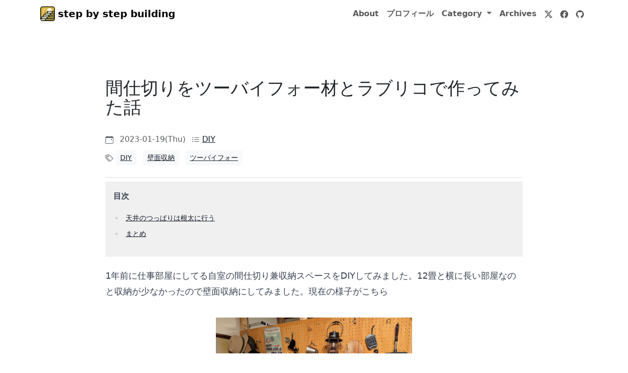

--- FILE ---
content_type: text/html
request_url: https://hr-sano.net/blog/how_to_make_wall_using_labrico/
body_size: 25993
content:
<!DOCTYPE html>
<html lang="ja">
  <head>
    <meta charset="utf-8" />
    <title>間仕切りをツーバイフォー材とラブリコで作ってみた話 - step by step building</title>
    <meta name="viewport" content="width=device-width, initial-scale=1" />
    <link
      href="https://cdn.jsdelivr.net/npm/bootstrap@5.3.0/dist/css/bootstrap.min.css"
      rel="stylesheet"
      integrity="sha384-9ndCyUaIbzAi2FUVXJi0CjmCapSmO7SnpJef0486qhLnuZ2cdeRhO02iuK6FUUVM"
      crossorigin="anonymous"
    />
    <!-- pygments-css -->
    <link
      href="https://hr-sano.net/theme/css/pygments/paraiso-dark.css"
      rel="stylesheet"
    />

    <!-- 専用CSS themes/css/main.css -->
    <link rel="stylesheet" href="https://hr-sano.net/theme/css/main.css" />
    
    <!-- NFCプロフィール専用CSS -->
    <link rel="stylesheet" href="https://hr-sano.net/theme/css/nfc-profile.css" />

    <!-- FB OGP -->
 <meta
  property="og:title"
  content="間仕切りをツーバイフォー材とラブリコで作ってみた話"
/>
<meta
  property="og:type"
  content="article"
/>
<meta
  property="og:url"
  content="https://hr-sano.netblog/how_to_make_wall_using_labrico/"
/>
<meta
  property="og:image"
  content="/myblog-default-eyecache.png"
/>
<meta property="og:image:width" content="1200" />
<meta property="og:image:height" content="630" />

<meta
  property="og:description"
  content="1年前に仕事部屋にしてる自室の間仕切り兼収納スペースをDIYしてみました。12畳と横に長い部屋なのと収納が少なかったので壁面収納にしてみました。現在の様子がこちら キャンプを趣味にしはじめたので、その道具 …"
/> 
    <!-- other block -->

        <link
      href="https://hr-sano.net/blog/feed/all.xml"
      type="application/atom+xml"
      rel="alternate"
      title="step by step building Full Atom Feed"
    />
     <link
      href="https://hr-sano.net/blog/feed_rss/all.xml"
      type="application/rss+xml"
      rel="alternate"
      title="step by step building Full RSS Feed"
    />
          <meta name="tags" content="DIY" />
<meta name="tags" content="壁面収納" />
<meta name="tags" content="ツーバイフォー" />
   </head>
  <body>
    <!-- navbar -->
 <nav class="navbar navbar-expand-lg navbar-light">
  <div class="container">
    <a class="navbar-brand" href="https://hr-sano.net/">
      <!-- site logo. img or svg -->
      <img
        src="/myblog-logo.png"
        alt="step by step building"
        width="30"
        height="30"
        class="d-inline-block align-top"
      />

      <span style="font-weight: bold">step by step building</span>
    </a>
    <button
      class="navbar-toggler"
      type="button"
      data-bs-toggle="collapse"
      data-bs-target="#navbarSupportedContent"
      aria-controls="navbarSupportedContent"
      aria-expanded="false"
      aria-label="Toggle navigation"
    >
      <span class="navbar-toggler-icon"></span>
    </button>
    <div class="collapse navbar-collapse" id="navbarSupportedContent">
      <ul class="navbar-nav ms-auto mb-2 mb-lg-0">
        <!-- 専用のナビゲーション設定 -->

        <!-- pelicanの標準的なナビゲーション -->
        <!-- ページ -->
         <li class="nav-item">
          <a class="nav-link fw-bold" href="https://hr-sano.net/about/"
            >About</a
          >
        </li>
        <li class="nav-item">
          <a class="nav-link fw-bold" href="https://hr-sano.net/aboutme/"
            >プロフィール</a
          >
        </li>
 
        <!-- カテゴリ一覧: ドロップダウン -->
        <li class="nav-item dropdown">
          <a
            class="nav-link dropdown-toggle fw-bold"
            href="#"
            id="navbarDropdownMenuLink"
            role="button"
            data-bs-toggle="dropdown"
            aria-expanded="false"
          >
            Category
          </a>
          <ul class="dropdown-menu" aria-labelledby="navbarDropdownMenuLink">
            <li class="nav-item">
              <a
                class="nav-link fw-bold"
                href="https://hr-sano.net/category/android.html"
                >Android</a
              >
            </li>
            <li class="nav-item">
              <a
                class="nav-link fw-bold"
                href="https://hr-sano.net/category/civic-hack.html"
                >Civic-Hack</a
              >
            </li>
            <li class="nav-item">
              <a
                class="nav-link fw-bold"
                href="https://hr-sano.net/category/diary.html"
                >Diary</a
              >
            </li>
            <li class="nav-item">
              <a
                class="nav-link fw-bold"
                href="https://hr-sano.net/category/diy.html"
                >DIY</a
              >
            </li>
            <li class="nav-item">
              <a
                class="nav-link fw-bold"
                href="https://hr-sano.net/category/event.html"
                >Event</a
              >
            </li>
            <li class="nav-item">
              <a
                class="nav-link fw-bold"
                href="https://hr-sano.net/category/game.html"
                >Game</a
              >
            </li>
            <li class="nav-item">
              <a
                class="nav-link fw-bold"
                href="https://hr-sano.net/category/infomation.html"
                >Infomation</a
              >
            </li>
            <li class="nav-item">
              <a
                class="nav-link fw-bold"
                href="https://hr-sano.net/category/log.html"
                >Log</a
              >
            </li>
            <li class="nav-item">
              <a
                class="nav-link fw-bold"
                href="https://hr-sano.net/category/mac.html"
                >Mac</a
              >
            </li>
            <li class="nav-item">
              <a
                class="nav-link fw-bold"
                href="https://hr-sano.net/category/movie.html"
                >Movie</a
              >
            </li>
            <li class="nav-item">
              <a
                class="nav-link fw-bold"
                href="https://hr-sano.net/category/network.html"
                >Network</a
              >
            </li>
            <li class="nav-item">
              <a
                class="nav-link fw-bold"
                href="https://hr-sano.net/category/noncategory.html"
                >NonCategory</a
              >
            </li>
            <li class="nav-item">
              <a
                class="nav-link fw-bold"
                href="https://hr-sano.net/category/outdoor.html"
                >Outdoor</a
              >
            </li>
            <li class="nav-item">
              <a
                class="nav-link fw-bold"
                href="https://hr-sano.net/category/pc.html"
                >PC</a
              >
            </li>
            <li class="nav-item">
              <a
                class="nav-link fw-bold"
                href="https://hr-sano.net/category/programming.html"
                >Programming</a
              >
            </li>
            <li class="nav-item">
              <a
                class="nav-link fw-bold"
                href="https://hr-sano.net/category/python.html"
                >Python</a
              >
            </li>
            <li class="nav-item">
              <a
                class="nav-link fw-bold"
                href="https://hr-sano.net/category/review.html"
                >Review</a
              >
            </li>
            <li class="nav-item">
              <a
                class="nav-link fw-bold"
                href="https://hr-sano.net/category/server.html"
                >Server</a
              >
            </li>
            <li class="nav-item">
              <a
                class="nav-link fw-bold"
                href="https://hr-sano.net/category/software.html"
                >Software</a
              >
            </li>
            <li class="nav-item">
              <a
                class="nav-link fw-bold"
                href="https://hr-sano.net/category/tips.html"
                >Tips</a
              >
            </li>
          </ul>
        </li>

        <!-- タグ一覧: ドロップダウン -->
        </li>

        <!-- Archives -->
        <li class="nav-item">
          <a class="nav-link fw-bold" href="/archives.html">Archives</a>
        </li>

        <!-- Social icon -->
 <!-- 
    social -> serviceで指定されたSNSのアイコンを表示する
    icons/[serviec].svg で画像を挿入
-->

<!-- prettier-ignore -->
<li class="nav-item">
  <a class="nav-link" href="http://twitter.com/hrs_sano645">
    <!-- prettier-ignore -->
<svg xmlns="http://www.w3.org/2000/svg" width="16" height="16" fill="currentColor" class="bi bi-twitter-x" viewBox="0 0 16 16">
  <path d="M12.6.75h2.454l-5.36 6.142L16 15.25h-4.937l-3.867-5.07-4.425 5.07H.316l5.733-6.57L0 .75h5.063l3.495 4.633L12.601.75Zm-.86 13.028h1.36L4.323 2.145H2.865z"/>
</svg>  </a>
</li>
<li class="nav-item">
  <a class="nav-link" href="https://www.facebook.com/hrs.sano645">
    <!-- prettier-ignore -->
<svg xmlns="http://www.w3.org/2000/svg" width="16" height="16" fill="currentColor" class="bi bi-facebook" viewBox="0 0 16 16">
  <path d="M16 8.049c0-4.446-3.582-8.05-8-8.05C3.58 0-.002 3.603-.002 8.05c0 4.017 2.926 7.347 6.75 7.951v-5.625h-2.03V8.05H6.75V6.275c0-2.017 1.195-3.131 3.022-3.131.876 0 1.791.157 1.791.157v1.98h-1.009c-.993 0-1.303.621-1.303 1.258v1.51h2.218l-.354 2.326H9.25V16c3.824-.604 6.75-3.934 6.75-7.951"/>
</svg>  </a>
</li>
<li class="nav-item">
  <a class="nav-link" href="https://github.com/hrsano645">
    <!-- prettier-ignore -->
<svg xmlns="http://www.w3.org/2000/svg" width="16" height="16" fill="currentColor" class="bi bi-github" viewBox="0 0 16 16">
  <path d="M8 0C3.58 0 0 3.58 0 8c0 3.54 2.29 6.53 5.47 7.59.4.07.55-.17.55-.38 0-.19-.01-.82-.01-1.49-2.01.37-2.53-.49-2.69-.94-.09-.23-.48-.94-.82-1.13-.28-.15-.68-.52-.01-.53.63-.01 1.08.58 1.23.82.72 1.21 1.87.87 2.33.66.07-.52.28-.87.51-1.07-1.78-.2-3.64-.89-3.64-3.95 0-.87.31-1.59.82-2.15-.08-.2-.36-1.02.08-2.12 0 0 .67-.21 2.2.82.64-.18 1.32-.27 2-.27s1.36.09 2 .27c1.53-1.04 2.2-.82 2.2-.82.44 1.1.16 1.92.08 2.12.51.56.82 1.27.82 2.15 0 3.07-1.87 3.75-3.65 3.95.29.25.54.73.54 1.48 0 1.07-.01 1.93-.01 2.2 0 .21.15.46.55.38A8.01 8.01 0 0 0 16 8c0-4.42-3.58-8-8-8"/>
</svg>  </a>
</li>
  
        <!-- contact button: if CONTACT_URL -->

        <!-- 検索アイコン
        TODO: 2024-05-15 アイコンを押したら検索の入力ができるようにする or 検索ボックスを出す？ -->
      </ul>
    </div>
  </div>
</nav> 
    <!-- header -->
<header class="container mini-header my-3 py-3 px-0 text-center">

  <h1 class="page-title text-uppercase">
    <!-- page -->
    <!-- category -->
   </h1>
</header> 
    <!-- main content -->
<main class="main-content container my-5 px-4">
  <section class="entry-body prose">
    <div class="eyecache">
    </div>

    <h1 class="entry-title">
      <a
        href="https://hr-sano.net/blog/how_to_make_wall_using_labrico/"
        rel="bookmark"
        title="Permalink to 間仕切りをツーバイフォー材とラブリコで作ってみた話"
        class="text-decoration-none text-dark"
        >間仕切りをツーバイフォー材とラブリコで作ってみた話</a
      >
    </h1>

    <div class="align-items-center mb-4 text-muted author-info">
      <div class="align-items-center mb-2" title="2023-01-19 22:40:00+09:00">
        <svg
          xmlns="http://www.w3.org/2000/svg"
          width="16"
          height="16"
          class="me-2"
          fill="currentColor"
          class="bi bi-calendar-event"
          viewBox="0 0 16 16"
        >
          <path
            d="M11 6.5a.5.5 0 0 1 .5-.5h1a.5.5 0 0 1 .5.5v1a.5.5 0 0 1-.5.5h-1a.5.5 0 0 1-.5-.5v-1z"
          />
          <path
            d="M3.5 0a.5.5 0 0 1 .5.5V1h8V.5a.5.5 0 0 1 1 0V1h1a2 2 0 0 1 2 2v11a2 2 0 0 1-2 2H2a2 2 0 0 1-2-2V3a2 2 0 0 1 2-2h1V.5a.5.5 0 0 1 .5-.5zM1 4v10a1 1 0 0 0 1 1h12a1 1 0 0 0 1-1V4H1z"
          />
        </svg>
        <span class="me-2">2023-01-19(Thu)</span>

        <!-- カテゴリ -->
        <svg
          xmlns="http://www.w3.org/2000/svg"
          width="16"
          height="16"
          fill="currentColor"
          class="bi bi-list-ul"
          viewBox="0 0 16 16"
        >
          <path
            fill-rule="evenodd"
            d="M5 11.5a.5.5 0 0 1 .5-.5h9a.5.5 0 0 1 0 1h-9a.5.5 0 0 1-.5-.5m0-4a.5.5 0 0 1 .5-.5h9a.5.5 0 0 1 0 1h-9a.5.5 0 0 1-.5-.5m0-4a.5.5 0 0 1 .5-.5h9a.5.5 0 0 1 0 1h-9a.5.5 0 0 1-.5-.5m-3 1a1 1 0 1 0 0-2 1 1 0 0 0 0 2m0 4a1 1 0 1 0 0-2 1 1 0 0 0 0 2m0 4a1 1 0 1 0 0-2 1 1 0 0 0 0 2"
          />
        </svg>
        <a
          href="https://hr-sano.net/category/diy.html"
          class="category-name me-4"
          >DIY</a
        >
      </div>

      <!-- タグはインラインでbootstrapのボタン表記。btn-ligth を使う
       -->
      <div class="tag-inline align-items-center mb-2">
        <svg
          xmlns="http://www.w3.org/2000/svg"
          width="16"
          height="16"
          fill="currentColor"
          class="bi bi-tags"
          viewBox="0 0 16 16"
        >
          <path
            d="M3 2v4.586l7 7L14.586 9l-7-7zM2 2a1 1 0 0 1 1-1h4.586a1 1 0 0 1 .707.293l7 7a1 1 0 0 1 0 1.414l-4.586 4.586a1 1 0 0 1-1.414 0l-7-7A1 1 0 0 1 2 6.586z"
          />
          <path
            d="M5.5 5a.5.5 0 1 1 0-1 .5.5 0 0 1 0 1m0 1a1.5 1.5 0 1 0 0-3 1.5 1.5 0 0 0 0 3M1 7.086a1 1 0 0 0 .293.707L8.75 15.25l-.043.043a1 1 0 0 1-1.414 0l-7-7A1 1 0 0 1 0 7.586V3a1 1 0 0 1 1-1z"
          />
        </svg>
        <a href="https://hr-sano.net/tag/diy.html" class="btn btn-light btn-sm me-2"
          >DIY</a
        >
        <a href="https://hr-sano.net/tag/bi-mian-shou-na.html" class="btn btn-light btn-sm me-2"
          >壁面収納</a
        >
        <a href="https://hr-sano.net/tag/tsu-baihuo-.html" class="btn btn-light btn-sm me-2"
          >ツーバイフォー</a
        >
      </div>
    </div>

    <hr class="my-2" />

    <div class="entry-toc"><div class="toc"><span class="toctitle">目次</span><ul>
<li><a href="#_1">天井のつっぱりは根太に行う</a></li>
<li><a href="#_2">まとめ</a></li>
</ul>
</div></div>

    <div class="entry-content">
<p>1年前に仕事部屋にしてる自室の間仕切り兼収納スペースをDIYしてみました。12畳と横に長い部屋なのと収納が少なかったので壁面収納にしてみました。現在の様子がこちら</p>
<p><img alt="" src="https://lh3.googleusercontent.com/delCuSI4Js3JccgwNgQPY1W1nHVNbshstUsrGuRZntCpGv5jgkyMFIbC3YT_GFL6XFMOkwiPTLHEeTZXfGHLeoKALb-4qkqugHruoMPHdEZZ6okVBvgxwRL2YgmzLJianxFbh7IGN8c"/></p>
<p>キャンプを趣味にしはじめたので、その道具をかけられる用に有孔ボードを貼り付けています。柱はラブリコとツーバイ材を使い突っ張り式の柱にしています。複数入れると結構安定しますね。</p>
<table border="0" cellpadding="5" class="amaquick">
<tbody>
<tr>
<td colspan="2"><a href="https://www.amazon.co.jp/dp/B07B4W2HTJ/?tag=mattarinikkim-22" target="_blank">平安伸銅工業 LABRICO DIY収納パーツ 2×4アジャスター アイアン 屋内専用 ブラック IXK-1</a></td>
</tr>
<tr>
<td><a href="https://www.amazon.co.jp/dp/B07B4W2HTJ/?tag=mattarinikkim-22" target="_blank"><img alt="B07B4W2HTJ" border="0" src="https://m.media-amazon.com/images/I/31FvIKvANQL._SL200_.jpg"/></a></td>
<td style="vertical-align: top;">
<p>ASIN : B07B4W2HTJ<br/>
<a href="https://www.amazon.co.jp/dp/B07B4W2HTJ/?tag=mattarinikkim-22" target="_blank">Amazonで詳しく見る</a><br/>
                Powered by <a href="https://creazy.net/amazon_quick_affiliate">Amazon Quick Affiliate (JP)</a></p>
<p class="pr-notice">こちらはAmazonアソシエイトプログラム参加リンクです</p>
</td>
</tr>
</tbody>
</table>
<p>衣装部屋などもないので奥側にチャンネルサポートを使ってハンガーラックも作っています（こちらは見せられないので割愛w</p>
<table border="0" cellpadding="5" class="amaquick">
<tbody>
<tr>
<td colspan="2"><a href="https://www.amazon.co.jp/dp/B00DCJMKY0/?tag=mattarinikkim-22" target="_blank">ロイヤル ASF-1 チャンネルサポート 900mm シングル</a></td>
</tr>
<tr>
<td><a href="https://www.amazon.co.jp/dp/B00DCJMKY0/?tag=mattarinikkim-22" target="_blank"><img alt="B00DCJMKY0" border="0" src="https://m.media-amazon.com/images/I/312ON6oCGcL._SL200_.jpg"/></a></td>
<td style="vertical-align: top;">
<p>ASIN : B00DCJMKY0<br/>
<a href="https://www.amazon.co.jp/dp/B00DCJMKY0/?tag=mattarinikkim-22" target="_blank">Amazonで詳しく見る</a><br/>
                Powered by <a href="https://creazy.net/amazon_quick_affiliate">Amazon Quick Affiliate (JP)</a></p>
<p class="pr-notice">こちらはAmazonアソシエイトプログラム参加リンクです</p>
</td>
</tr>
</tbody>
</table>
<table border="0" cellpadding="5" class="amaquick">
<tbody>
<tr>
<td colspan="2"><a href="https://www.amazon.co.jp/dp/B08L341NVH/?tag=mattarinikkim-22" target="_blank">ロイヤル Hバースチールφ25 HB-25 920mm クローム &amp; ハンガーブラケット HB-25用 A-79S 250mm クローム【セット買い】</a></td>
</tr>
<tr>
<td><a href="https://www.amazon.co.jp/dp/B08L341NVH/?tag=mattarinikkim-22" target="_blank"><img alt="B08L341NVH" border="0" src="https://m.media-amazon.com/images/I/31LWnObKDnL._SL200_.jpg"/></a></td>
<td style="vertical-align: top;">
<p>ASIN : B08L341NVH<br/>
<a href="https://www.amazon.co.jp/dp/B08L341NVH/?tag=mattarinikkim-22" target="_blank">Amazonで詳しく見る</a><br/>
                Powered by <a href="https://creazy.net/amazon_quick_affiliate">Amazon Quick Affiliate (JP)</a></p>
<p class="pr-notice">こちらはAmazonアソシエイトプログラム参加リンクです</p>
</td>
</tr>
</tbody>
</table>
<p>ラブリコなどのツーバイフォー材を切るときは丸鋸+ガイドが一番いいと思いますが、始めた当初はまだ持っていなかったのでノコギリとガイドで切ってました。今思えば頑張ってた。</p>
<p><img alt="" src="https://lh3.googleusercontent.com/1L5QUPwAps_MiP8h_vesGdnjv1QAqic3MLIaD1WUCVyWkt6ANv52a9YWxUIigTedy7Tpa_6A3LyegLqmFdIclU_4hq5ZdmXScrgfX15-SfWxcINE7iSs8vGkjq_bmKHB936ZRr-M8KM"/></p>
<p>断面まあまあ綺麗な様子</p>
<p><img alt="" src="https://lh3.googleusercontent.com/tJoqQDfA7ieXr-8oNjkKnS0TUnNvgeROnPjm-GGFAHDBcFRccWHg4MhWjHctTrmKkJf48aa4Eq5UzqGJxlUAU6F3_Cn1CU5S78EXdqHt9i7EYizrZq6brcLzUjC4pe4wgNicbq4ahN4"/></p>
<table border="0" cellpadding="5" class="amaquick">
<tbody>
<tr>
<td colspan="2"><a href="https://www.amazon.co.jp/dp/B00GWBQOAQ/?tag=mattarinikkim-22" target="_blank">KENOH 2x4用マイターボックス 鋸ガイド</a></td>
</tr>
<tr>
<td><a href="https://www.amazon.co.jp/dp/B00GWBQOAQ/?tag=mattarinikkim-22" target="_blank"><img alt="B00GWBQOAQ" border="0" src="https://m.media-amazon.com/images/I/41YW0mATNCL._SL200_.jpg"/></a></td>
<td style="vertical-align: top;">
<p>ASIN : B00GWBQOAQ<br/>
<a href="https://www.amazon.co.jp/dp/B00GWBQOAQ/?tag=mattarinikkim-22" target="_blank">Amazonで詳しく見る</a><br/>
                Powered by <a href="https://creazy.net/amazon_quick_affiliate">Amazon Quick Affiliate (JP)</a></p>
<p class="pr-notice">こちらはAmazonアソシエイトプログラム参加リンクです</p>
</td>
</tr>
</tbody>
</table>
<p>作ってしまうとかなり便利で、その後この間仕切り壁は何度か改造もしました。最初は有孔ボードが一部だけ（通気が良くなるようにと）にしていましたが、その後に全ての面を有孔ボードにしてフックなども使えるようにしました。</p>
<p>ビフォーアフターはこちら</p>
<p><img alt="" src="https://lh3.googleusercontent.com/YUaxGoYyNPOCHkR21iCga3o8UHzMVxfl1oeWq9dCxtnroFgg1Fx8tmbyvkTZHXU3hiQRhLdLZk_YuElFuIwMdPYkxfSQ9uPmam3qzYxrAvYrqED5Ub-DygJwBY6E2X0UrG1-17Gufow"/></p>
<p><img alt="" src="https://lh3.googleusercontent.com/hG-8vzHdWUAIqttVlNJjtf-PBU8le2d5CsQpMLo-g1gbN25PCsQVguzkT2_MmUeMtPe_osdBrK90HKCAQPqVuPIMOeoAb3Abz4-5mGpWMiK-uLz40GVNyh7D3blvHx7bZM_pLdXq6ZQ"/></p>
<p><img alt="" src="https://lh3.googleusercontent.com/TU7Shf-Rzoz2mo3hiUOvvqJybT61an5pahac1HjiZ_DlHPQxoSC9jbugClH9kGcJa-RGzbUVMN7RgAimsmNYbeysNIgFyyw8JaKMBfkNDuiflx7PxtizG5gHS1xWR63CigT5pj3hbGY"/></p>
<p>最近ダイソーで有孔ボードのフックが100円でたくさん扱われていたので、フック周りは全てそれです。</p>
<p>その前には海外で公開されている有孔ボード向けフックの3Dモデルを3Dプリンタでも使っていましたが、日本の有孔ボード規格とはちょっと違うっぽいので今はやってないです。</p>
<p>冒頭の写真の通り、趣味道具を並べられるようになったので大満足です。フックは裏側にもつけられるので裏側では上着掛けにするとか、収納力多くなって快適になりました。</p>
<h2 id="_1">天井のつっぱりは根太に行う</h2>
<p>一つ注意として、ラブリコは床と天井にテンションをかけて設置するので位置に注意。特に天井の根太に位置を合わせて設置しないとこんな感じに天井を凹ませてしまいます。（今は天井の根太に合わせてテンションかけ直したので頑丈さは保ってます）</p>
<p><img alt="" src="https://lh3.googleusercontent.com/vl8K-Wx8TllzkBeq1MCS7wzLEFUMLxGwjCVgAZn1krzzi2O572opGSZj953sx_tivhGPhUW-oRLKe4TjOD9m6Dk9VKM4IzMFGUrotYvSXN2wIFbWuNRvZT8MIVRc5mwtn8OP7ctVsk4"/></p>
<p>根太を探す場合は釘が打たれているところを中心に、下地探し用の針を刺して確認するのが一番手っ取り早いです。</p>
<table border="0" cellpadding="5" class="amaquick">
<tbody>
<tr>
<td colspan="2"><a href="https://www.amazon.co.jp/dp/B07X5L138Y/?tag=mattarinikkim-22" target="_blank">シンワ測定(Shinwa Sokutei) 下地探し どこ太 Basic 35mm 石膏ボード用の針式の下地探し マグネット付 79025</a></td>
</tr>
<tr>
<td><a href="https://www.amazon.co.jp/dp/B07X5L138Y/?tag=mattarinikkim-22" target="_blank"><img alt="B07X5L138Y" border="0" src="https://m.media-amazon.com/images/I/21D+fgJxaIL._SL200_.jpg"/></a></td>
<td style="vertical-align: top;">
<p>ASIN : B07X5L138Y<br/>
<a href="https://www.amazon.co.jp/dp/B07X5L138Y/?tag=mattarinikkim-22" target="_blank">Amazonで詳しく見る</a><br/>
                Powered by <a href="https://creazy.net/amazon_quick_affiliate">Amazon Quick Affiliate (JP)</a></p>
<p class="pr-notice">こちらはAmazonアソシエイトプログラム参加リンクです</p>
</td>
</tr>
</tbody>
</table>
<p>あと地震の後に緩みがないか確認するといいと思います。なんにせよただ突っ張ってるだけなのでぶら下がったりするのはご法度です。</p>
<h2 id="_2">まとめ</h2>
<p>ラブリコのような突っ張り式の製品が出てきてくれたおかげで収納環境を作るのがとても楽になりました。元々これらの製品は壁面収納向けで、壁面って結構スペースとしてあまりがちなので理にかなってるなーと思います。</p></div>
    <!-- /.entry-content -->

 <div id="article__comments">
  <div id="disqus_thread"></div>
  <script>
    /**
     *  RECOMMENDED CONFIGURATION VARIABLES: EDIT AND UNCOMMENT THE SECTION BELOW TO INSERT DYNAMIC VALUES FROM YOUR PLATFORM OR CMS.
     *  LEARN WHY DEFINING THESE VARIABLES IS IMPORTANT: https://disqus.com/admin/universalcode/#configuration-variables    */
    /*
    var disqus_config = function () {
    this.page.url = PAGE_URL;  // Replace PAGE_URL with your page's canonical URL variable
    this.page.identifier = PAGE_IDENTIFIER; // Replace PAGE_IDENTIFIER with your page's unique identifier variable
    };
    */
    ;(function () {
      // DON'T EDIT BELOW THIS LINE
      var d = document,
        s = d.createElement('script')
      s.src = 'https://hrsanonet.disqus.com/embed.js'
      s.setAttribute('data-timestamp', +new Date())
      ;(d.head || d.body).appendChild(s)
    })()
  </script>
  <noscript
    >Please enable JavaScript to view the
    <a href="https://disqus.com/?ref_noscript"
      >comments powered by Disqus.</a
    ></noscript
  >
</div>   </section>
</main>


    <!-- footer -->
 <footer
  class="container my-4 text-center py-3"
  style="background-color: transparent"
>
  <hr />
  <p>&copy; 2026 step by step building All rights reserved.</p>
</footer> 
    <!-- lazy loader: Bootstrap5-->
    <script
      src="https://cdn.jsdelivr.net/npm/bootstrap@5.3.0/dist/js/bootstrap.bundle.min.js"
      integrity="sha384-geWF76RCwLtnZ8qwWowPQNguL3RmwHVBC9FhGdlKrxdiJJigb/j/68SIy3Te4Bkz"
      crossorigin="anonymous"
    ></script>

    <!-- google analytics -->
 <!-- new analytics setting : insert setting in pelicanconf/publisheconf -->
 
<!-- Google tag (gtag.js) -->
<script async src="https://www.googletagmanager.com/gtag/js?id=G-ZCRHGG5KXC"></script>
<script>
  window.dataLayer = window.dataLayer || [];
  function gtag(){dataLayer.push(arguments);}
  gtag('js', new Date());

  gtag('config', 'G-ZCRHGG5KXC');
</script>
 <!--
reference: this source import pelican repository
https://github.com/getpelican/pelican/blob/master/pelican/themes/notmyidea/templates/analytics.html
reference: GOOGLE_ANALYTICS_UNIVERSAL tag by `pelican-bootstrap3`
https://github.com/DandyDev/pelican-bootstrap3/blob/master/templates/includes/ga.html
 -->


<!-- Google Analytics Universal -->

<!-- GAUGES -->

<!-- ?? -->
   </body>
</html>

--- FILE ---
content_type: text/css
request_url: https://hr-sano.net/theme/css/pygments/paraiso-dark.css
body_size: 3901
content:
.highlight pre .hll { background-color: #4f424c }
.highlight pre  { background: #2f1e2e; color: #e7e9db }
.highlight pre .c { color: #776e71 } /* Comment */
.highlight pre .err { color: #ef6155 } /* Error */
.highlight pre .k { color: #815ba4 } /* Keyword */
.highlight pre .l { color: #f99b15 } /* Literal */
.highlight pre .n { color: #e7e9db } /* Name */
.highlight pre .o { color: #5bc4bf } /* Operator */
.highlight pre .p { color: #e7e9db } /* Punctuation */
.highlight pre .cm { color: #776e71 } /* Comment.Multiline */
.highlight pre .cp { color: #776e71 } /* Comment.Preproc */
.highlight pre .c1 { color: #776e71 } /* Comment.Single */
.highlight pre .cs { color: #776e71 } /* Comment.Special */
.highlight pre .gd { color: #ef6155 } /* Generic.Deleted */
.highlight pre .ge { font-style: italic } /* Generic.Emph */
.highlight pre .gh { color: #e7e9db; font-weight: bold } /* Generic.Heading */
.highlight pre .gi { color: #48b685 } /* Generic.Inserted */
.highlight pre .gp { color: #776e71; font-weight: bold } /* Generic.Prompt */
.highlight pre .gs { font-weight: bold } /* Generic.Strong */
.highlight pre .gu { color: #5bc4bf; font-weight: bold } /* Generic.Subheading */
.highlight pre .kc { color: #815ba4 } /* Keyword.Constant */
.highlight pre .kd { color: #815ba4 } /* Keyword.Declaration */
.highlight pre .kn { color: #5bc4bf } /* Keyword.Namespace */
.highlight pre .kp { color: #815ba4 } /* Keyword.Pseudo */
.highlight pre .kr { color: #815ba4 } /* Keyword.Reserved */
.highlight pre .kt { color: #fec418 } /* Keyword.Type */
.highlight pre .ld { color: #48b685 } /* Literal.Date */
.highlight pre .m { color: #f99b15 } /* Literal.Number */
.highlight pre .s { color: #48b685 } /* Literal.String */
.highlight pre .na { color: #06b6ef } /* Name.Attribute */
.highlight pre .nb { color: #e7e9db } /* Name.Builtin */
.highlight pre .nc { color: #fec418 } /* Name.Class */
.highlight pre .no { color: #ef6155 } /* Name.Constant */
.highlight pre .nd { color: #5bc4bf } /* Name.Decorator */
.highlight pre .ni { color: #e7e9db } /* Name.Entity */
.highlight pre .ne { color: #ef6155 } /* Name.Exception */
.highlight pre .nf { color: #06b6ef } /* Name.Function */
.highlight pre .nl { color: #e7e9db } /* Name.Label */
.highlight pre .nn { color: #fec418 } /* Name.Namespace */
.highlight pre .nx { color: #06b6ef } /* Name.Other */
.highlight pre .py { color: #e7e9db } /* Name.Property */
.highlight pre .nt { color: #5bc4bf } /* Name.Tag */
.highlight pre .nv { color: #ef6155 } /* Name.Variable */
.highlight pre .ow { color: #5bc4bf } /* Operator.Word */
.highlight pre .w { color: #e7e9db } /* Text.Whitespace */
.highlight pre .mb { color: #f99b15 } /* Literal.Number.Bin */
.highlight pre .mf { color: #f99b15 } /* Literal.Number.Float */
.highlight pre .mh { color: #f99b15 } /* Literal.Number.Hex */
.highlight pre .mi { color: #f99b15 } /* Literal.Number.Integer */
.highlight pre .mo { color: #f99b15 } /* Literal.Number.Oct */
.highlight pre .sb { color: #48b685 } /* Literal.String.Backtick */
.highlight pre .sc { color: #e7e9db } /* Literal.String.Char */
.highlight pre .sd { color: #776e71 } /* Literal.String.Doc */
.highlight pre .s2 { color: #48b685 } /* Literal.String.Double */
.highlight pre .se { color: #f99b15 } /* Literal.String.Escape */
.highlight pre .sh { color: #48b685 } /* Literal.String.Heredoc */
.highlight pre .si { color: #f99b15 } /* Literal.String.Interpol */
.highlight pre .sx { color: #48b685 } /* Literal.String.Other */
.highlight pre .sr { color: #48b685 } /* Literal.String.Regex */
.highlight pre .s1 { color: #48b685 } /* Literal.String.Single */
.highlight pre .ss { color: #48b685 } /* Literal.String.Symbol */
.highlight pre .bp { color: #e7e9db } /* Name.Builtin.Pseudo */
.highlight pre .vc { color: #ef6155 } /* Name.Variable.Class */
.highlight pre .vg { color: #ef6155 } /* Name.Variable.Global */
.highlight pre .vi { color: #ef6155 } /* Name.Variable.Instance */
.highlight pre .il { color: #f99b15 } /* Literal.Number.Integer.Long */
